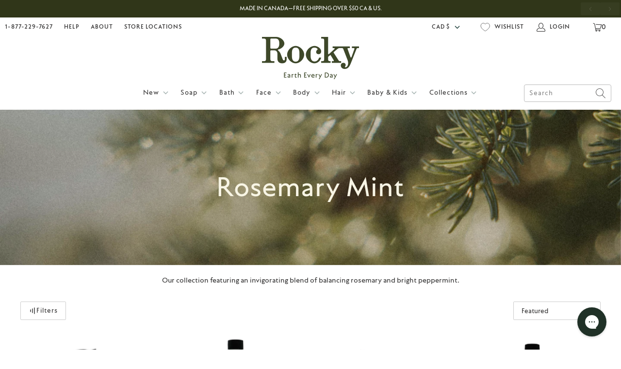

--- FILE ---
content_type: text/css
request_url: https://www.rockymountainsoap.com/cdn/shop/t/428/assets/collection-filters-ajax.css?v=20770295227119714951765928137
body_size: -267
content:
.product-list{transition:opacity .3s ease;position:relative}.sidebar{transition:opacity .2s ease}.collection-filtering--loading{position:relative}.collection-filter-loading{position:absolute;top:50%;left:50%;transform:translate(-50%,-50%);z-index:100;pointer-events:none}.collection-filter-loading .spinner{width:50px;height:50px;border:4px solid rgba(0,0,0,.1);border-top-color:#333;border-radius:50%;animation:spinner-rotate .8s linear infinite}@keyframes spinner-rotate{to{transform:rotate(360deg)}}.collection-filtering--fade-out{opacity:.5;pointer-events:none}.faceted-filter-form{position:relative}.collection-filtering--loading .product-wrap{pointer-events:none}.collection-filtering--loading,.collection-filtering--loading *{cursor:wait!important}.faceted-active-filters__remove-filter,.faceted-active-filters__clear{cursor:pointer;transition:opacity .2s ease}.faceted-active-filters__remove-filter:hover,.faceted-active-filters__clear:hover{opacity:.7}.faceted-filter-group-display__list-item-input{transition:all .2s ease}.sidebar.collection-filtering--loading{opacity:.6;pointer-events:none}.product-list.collection-filtering--loading{min-height:500px}.faceted-filter-group-display__list-item-input:focus{outline:2px solid #333;outline-offset:2px}.collection-filter-loading-overlay{position:fixed;top:0;left:0;right:0;bottom:0;background:#fffc;display:flex;align-items:center;justify-content:center;z-index:9999;opacity:0;pointer-events:none;transition:opacity .3s ease}.collection-filter-loading-overlay.active{opacity:1;pointer-events:auto}@media (max-width: 768px){.collection-filter-loading .spinner{width:40px;height:40px;border-width:3px}.product-list.collection-filtering--loading{min-height:300px}}#sort-by,#tag_filter{transition:border-color .2s ease}#sort-by:focus,#tag_filter:focus{outline:2px solid #333;outline-offset:2px}
/*# sourceMappingURL=/cdn/shop/t/428/assets/collection-filters-ajax.css.map?v=20770295227119714951765928137 */


--- FILE ---
content_type: image/svg+xml
request_url: https://www.rockymountainsoap.com/cdn/shop/t/428/assets/down-arrow.svg?v=105497803733969705121765928139
body_size: -689
content:
<svg width="11" height="7" viewBox="0 0 11 7" fill="none" xmlns="http://www.w3.org/2000/svg">
<path d="M1 0.75L5.5 5.25L10 0.75" stroke="#284844" stroke-width="1.5"/>
</svg>


--- FILE ---
content_type: application/javascript; charset=utf-8
request_url: https://searchanise-ef84.kxcdn.com/preload_data.1B1u3L1y4e.js
body_size: 10281
content:
window.Searchanise.preloadedSuggestions=['body butter','body wash','hand cream','bubble bath','bath bomb','hand sanitizer','everything wash','hand soap','vanilla coconut','body oil','bar soap','bath bombs','foot butter','lip balm','vanilla candy cane','essential oil','root beer','gift set','bath salts','face cream','lip butter','lemon grass','essential oils','scent free','tea tree','soap dish','rosemary mint','shave bar','shampoo bar','dry skin','hand lotion','hand butter','body lotion','eye cream','candy cane','shower gel','massage oil','breakout buster','foaming wash','hand wash','soap bar','belly butter','bath salt','sun screen','gift card','blood orange','face polish','lavender earl grey','oat lotion','body scrub','travel size','natural deodorant','everyday hero','sugar scrub','cedar solstice','black soap','lemongrass soap','gift sets','earl grey','cleansing oil','face wash','daily oat lotion','gua sha','baby bum balm','shea butter','day cream','conditioner bar','after sun','baby bum','lavender soap','gift box','shampoo and conditioner','body soap','pumpkin soap','face soap','face mask','face serum','nomad hand sanitizer','dish soap','london fog','vitamin c','foaming hand soap','lavender oil','wellness spray','just breathe','liquid soap','community bar','soap for dry skin','face oil','essential face cream','soap slab','face scrub','face sunscreen','bum balm','mens care','soap bag','vanilla mint','foaming soap','natura soy candles','vegan products','coconut vanilla','kitchen soap','sensitive skin','orange cardamom','pomegranate day cream','baby butter','hydrating toner','cream cleanser','dry shampoo','soap set','stain remover','vanilla candy','shave soap','dry skin butter','wild kindness','beard oil','bath oil','dry brush','rosemary mint shampoo','shaving cream','rocky reserve','gift cards','soap bars','baby bear','face cleanser','foot care','antibacterial kitchen hand wash','shaving soap','men\'s stuff','kitchen hand wash','baby soap','shower bomb','forever bottle','night cream','hair oil','body cream','wild kindness conditioner','palo santo','serious scrub','wild kindness shampoo','goat milk','dry skin soap','lemongrass hand sanitizer','transformative cleansing oil','shaving bar','skin care','mens products','soap sack','nail and cuticle butter','aloe there','kitchen hand soap','juicy orange','liquid hand soap','face cloth','coconut oil','sunscreen lotion','the daily oat lotion','hair brush','winter cheer','the better bubble bath','daily oat','fragrance free','vanilla candycane','avocado soap','eczema butter','massage butter','everything soap','lip chap','foam soap','cuticle butter','glass bottle','pumice stone','omega 3 hand cream','calming toner','soap slabs','olive oil','tea tree soap','vanilla coconut conditioner','baby balm','wellness bath salts','unscented body butter','perfect pair','goats milk','face moisturizer','lemongrass deodorant','face lotion','goats milk soap','baby wash','shampoo bars','soap refill','wellness balm','last chance','outdoor collection','laundry soap','castile soap','purifying toner','body brush','lavender essential oil','body bar','soy candles','kids shampoo','lemongrass lotion','breakout buster stick','patchouli soap','orange and jasmine','glycerin soap','bath bombs sets','leave in conditioner','charcoal soap','peppermint oil','cocoa butter','aloe vera','soap dishes','for men','soap for men','unscented soap','olive oil soap','forest fresh','outdoor butter','hand antibacterial','lavender earl','hand and body wash','eucalyptus mint','fine hair','epsom salt','natural for eczema','sun care','nail brush','lemongrass everything wash','free shipping','lactic acid','vitamin e','peppermint soap','bar soap for dry skin','restorative face serum','lemon spritz','cedarwood soap','lemon grass soap','acne soap','bath and body oil','for pregnancy','complete cream cleanser','scent free soap','oily skin','baby lotion','hero hands','body butters','hand sani','antibacterial soap','on the go','the perfect pair','unscented deodorant','lavender body oil','bar shampoo','mint soap','hand soap refill','travel products','wash cloth','foam wash','shea butter soap','spotless stain remover','kitchen wash','body oils','bar soaps','beard oil for men','shower bombs','beech tree eye cream','facial soap','geranium soap','hair care','pump bottle','oil cleanser','soap tray','slab soap','lotion bar','lip quench','just breath','make up','exfoliating bar soap','poppy barley','foaming hand wash','best sellers','breathe easy','chap stick','everyday hero shower','baby foaming wash','goat milk soap','root beer bubble bath','orange soap','after sun butter','roll on','facial cleanser','root beer bubble','jojoba oil','lemongrass body wash','hand scrub','gua sha tool','queen bee','salt scrub','face care','lemongrass hand cream','foot soak','lavender lotion','black soap paste','anti aging','fennel and charcoal','bar of soap','feature soap','mom to be','soap bottle','baby shampoo','dry hair','bath soap','unscented body lotion','all products','scent free shampoo','toxin free','dry skin body butter','break out buster','natural eczema','hand san','flower shop','soap antibacterial','hair conditioner','oatmeal soap','castor oil','vitamin c serum','laundry bar','vanilla soap','daily lotion','lip care','epsom salts','black spruce','minty tea tree','juniper mint','ultimate massage butter','better bubble bath','lavender body butter','rose oil','citrus mint','rosehip oil','cedarwood and lime','rosemary mint conditioner','peppermint shave','stain bar','foot balm','fir needle','raise the bar','rosemary oil','exfoliating soap','peppermint shave bar','mens soap','foot file','sea buckthorn','organic cotton','everyday hero natural shower gel','vanilla coconut hand cream','bug bite','bug spray','rosemary shampoo','aloe soap','laundry detergent','lemongrass foaming wash','face bar','bath set','essential eye cream','sea salt','gift wrap','vanilla coconut shampoo','leave in','moisturizing soap','orange jasmine','serenity bubble bath','shave cream','kids conditioner','e gift cards','lotion stick','bath balm','bamboo cloth','cream deo','baby bear soap','men soap','bamboo scrub','happy kids','night cream for face','natural bar soap','cinnamon berry','vanilla coconut body lotion','vegan soap','bum cream','gift pack','milk jar','stress away','pregnancy and essential oil','lavender hand cream','lavender basil','abyssinian oil','hand care','bug stick','spf face','bamboo brightening face polish','ylang ylang','honey oats & cocoa','pomegranate face cream','oat oil','orange and jasmine shampoo','vanilla peppermint','facial oil','green tea','cuticle oil','olive oil bar soap','soap box','art bottle','soap gift set','lemon soap','every day hero','men’s products','facial bar','everything wash refill','blood orange and grapefruit','body butter stick','vanilla chai','palm oil','vanilla coconut soap','almond oil','wood soap','nourish and protect','deep sleep','diaper cream','rosemary and mint','spearmint soap','mens body wash','face masks','natural hair care','tea tree oil','serenity massage oil','anti bacterial','bath bomb set','lemongrass hand soap','diffuser oil','lip scrub','mens stuff body wash','essential face','hair soap','soap pump','community soap','hair bar','gift bag','coconut soap','vanilla candy cane soap','summer time','golden cardamom','raspberry rooibos','stocking stuffers','witch hazel','exfoliate soap bag','bum spray','soap sets','antibacterial hand soap','stain soap','shower shelf','refill bottle','minty tea tree soap','kids soap','lemongrass everything','sunkissed citrus','lemongrass wash','body spray','rose water','humic acid','mini body butter','spf lip butter','soap sampler','avocado hand butter','sandalwood soap','rocky mountain soap','goat soap','combination skin','cool off','soap duo','vanilla shampoo','soap nut','body oul','natural hand cream','kids bubble bath','honey oat','wellness salts','hydrating serum','unscented shampoo','lemongrass refill','oil free','bath night','unscented lotion','vit c','orange cardamom soap','sport massage butter','shampoo refill','dry skin bar soap','foot scrub','sent free','fennel & charcoal soap','everything was','mens stuff','hand gloves','lemongrass foaming','products for men','raspberry rooibos soap','oat soap','body mist','bathing bliss','rose soap','foaming wash refill','cedar wood','vanilla coconut lotion','soap on a rope','mens wash','epic me time','vanilla lotion','nipple butter','blue spruce','lavender bath bomb','bath bubbles','bars of soap','oversized soap','best seller','lemon balm','everyday hero shower gel','honey oats','shower soap','orange & jasmine','lemongrass body butter','lemongrass oil','cedar soap','belly body butter','skin care to go','mint shampoo','purifying serum','jamaican ginger heat rub','natural soap','titanium dioxide','new mom','baby powder','lavender everything wash','root beer shampoo','soap charcoal','lip service','vanilla conditioner','restorative serum','calming face serum','lemon peel oil','vanilla sage','calm down','queen bee soap','bath bom','baby oil','nail file','hand sanitizer refill','body balm','london fog candles','scent free conditioner','rosemary soap','men’s soap','cinnamon soap','baby bum spray','cream deodorant','butter bar','shower oil','rocky mountain','free gift','vanilla coc','bum bum','mini soap','hydrating face serum','sugar body scrub','tea tree deodorant','aroma therapy','rosehip seed oil','hand sanitizer gel','bar soap dry skin','lemongrass body lotion','limited edition','build your own','travel shampoo','vanilla coconut body butter','calming serum','hair conditioner bar','cedarwood conditioner','bath mitt','vanilla and coconut','baby bum cream','vanilla mint soap','cleanse bar','balsam fir','juicy orange bar soap','body powder','pomegranate moisturizers','soothing face cream','oatmeal and honey','lemon grass lotion','root beer conditioner','travel soap','soap dry skin','soap base','outdoor body butter','ultimate massage oil','kaolin clay','no scent','just breathe bubble bath','free gift box','green wisdom all heal salve','spot remover','cedar sol','vanilla coco','hemp soap','bath b','gift certificate','body moisturizer','lavender body wash','sore muscles','wash everything','frankincense oil','sun cream','lavender deodorant','yea tree','soap for sensitive skin','deodorant natural unscent','lemongrass sanitizer','beard soap','red list','lemon foot butter','moisturizing gloves','baby products','foot stuff','mature skin','break out','soap tin','avocado butter','orange shampoo','neroli blossom','soap for oily skin','root beer soap','rose hip','shampoo soap','oat body lotion','bath soak','big bar','brightening face polish','foot butter fir needle','glass bottles','headache balm','baby care','serenity bath salts','foot spray','face soap bar','winter spruce','vanilla cane','foaming refill','pumpkin patch soap','slabs of soap','hand sa','cleanse soap','tote bag','lavender bubble bath','root bear','everyday wash','happy hour','dry skin relief','seaweed soap','refill bottles','unscented bar soap','tear free','lemongrass products','better bubble','patchouli mint','unscented body wash','oat cream','sweet dreams','nomad sanitizer','blood orange sugar scrub','soy candle','bottle recyclable','face toner','palo santo & cedar','ramie soap sack','rosemary hair','lip butters','rock soap dish','spf lip','transformative oil','lavender bar soap','coco glucoside','baby body butter','hand and body','carrot tissue oil','body was','rose geranium','bath & body oil','butter me up','serenity oil','seed diffuser','everyday hero black soap','skincare to go','lemongrass hand','holiday soap','calendula soap','sun kissed citrus','all day','cold sore','bath and body set','all heal','clary sage','sun butter','coconut lip balm','shower wash','coco betaine','shampoo for dry hair','hand balm','anti itch','lemon grass body wash','eucalyptus oil','all wash','face bar soap','juicy orange soap','rose quartz','cream deoderant','woodland lime','fine hair shampoo','shipping free','lemongrass and rosemary','muscle rub','vanilla candy cane lotion','bamboo face cloth','cedarwood and lime conditioner','la ender','shampoo bat','jasmine soap','mens face cream','coconut conditioner','juicy peach','thin hair','lemongrass foam','bar conditioner','scent free lotion','sodium cocoyl glutamate','vanilla candy cane body butter','bum butter','obsessed with','lavender wash','deep sleep wellness balm','under eye','lavender body','bug bites','omega hand cream','lavender scrub','scent free everything wash','bath bundle','to subscription','cement tray','unscented conditioner','dry hands','bees wax','hand soa','pump soap','shave bars','hand soap lemongrass','goat\'s milk','essential oul','all about','citric acid','vanilla coconut body oil','citron body wash','bath bo','rocky refills','earl grey lavender','refill soap','kitchen hand','baby gift set','lemongrass bar soap','the daily oat','avocado oil','hand crea','baby bar','after sun care','empty bottle','natural sun screen','community bars','after sun body butter','nomad hand sanitizer lemongrass','makeup removing','massage bar','breakout stick','lavendar soap','grapefruit oil','tea towel','amber glass','coconut olive','shea soap','fine hair conditioner','gus sha','toxin free days','foaming bottle','hand moisturizer','lavender hand','oil body','ginger soap','sun protection','cotton pouch','lavender spray','acne bar','baby cream','forest fresh soap','winter solstice','the little things','winter cheer hand sanitizer','vanilla coconut bath bomb','orange jasmine shampoo','bar soap set','beech tree bud eye cream','patchouli soap bars','nomad hand','baby foaming','baby set','bay rum','aloe there soap','vegan bar soap','volume shampoo','skin cream','scent free products','manage subscription','green all','gifts for men','foot soap','cleanse bath salts','geranium deodorant','soap of the month','lip chapstick','hand sanit','liquid crystal deodorant','facial cream','purifying face serum','hand soap refills','rosemary mint lotion','deodorant natural unscented','rose hip oil','grapefruit soap','mens care products','coconut lip butter','best bar soap','tinted lip balm','potassium cocoate','bergamot soap','vanilla coconut everything wash','hero shower gel','butter stick','cyber monday','love your feet','nail butter','omega rich body oil','face crea','lemongrass bath bomb','clay mask','hand sanitizers','itchy skin','scrub bar','gift boxes','shampoo pump','dry hair shampoo','face serums','foaming soap refill','soap for face','candy cane soap','slab of soap','root beet','sweet orange','sweet almond oil','blood orange lotion','lavender bath','bath sets','lip balms','scalp care','vanilla coconut oil','acne sensitive','bamboo body scrub','day cream pomegranate','tea tree oil soap','bath bomb trio','gift wrapping','natural shampoo','gift packs','vanilla hand cream','peppermint lip butter','beard wash','best for dry skin','mountain exhale','hand wash refill','lemongrass body oil','summer spray','peppermint vanilla','bath bubble','candy cane vanilla','travel set','coconut shampoo','lavender love','lavender body lotion','soap gift','iron oxide','peppermint shampoo','peppermint lip','fragrance free soap','lemongrass oat lotion','soap collection','men deodorant','serenity massage','spf lip balm','body care','palm oil free','chill vibes','oversized bar soap','bath products','everything wash lemongrass','foot cream','goats milk and lavender','normal skin','deodorant soap','wellness sprays','smoothing face polish','body exfoliant','holiday scents','sanitizer refill','eczema soap','scrub soap','hand soaps','ph of soap','outdoor spray','foam hand soap','lemongrass hand and body wash','beech tree','scent free body butter','skin blemishes','breath easy','complete cream','to er','rosemary mint soap','holiday gift set','lip spf','soap and lotion','coconut bar soap','jasmine hand sanitizer','glass soap','soap soap bar','anti bacterial soap','eucalyptus soap','men body wash','bath bomb gift set','dry hair conditioner','liquid deodorant','rosemary conditioner','mens bar soap','vanilla coconut sunscreen','cool feet spray','face cloths','eucalyptus mist','pumpkin slab','sun lotion','london fog candle','raspberry soap','coconut shell powder','non scented','raspberry licorice','travel pouch','foaming hand soap refill','pumpkin soap slab','lemongrass hand wash','citrus soap','clean soap','summertime everything was','vanilla oil','passion fruit','skin so soft','everything body wash','orange scrub','belly oil','diffuser blend','bath wash','vanilla aroma','hydrating soap','store pick up','shampoo conditioner','sport wellness','lavender gift set','sport butter','soap refills','stocking stuffer','vanilla coconut scrub','soap accessories','bathroom air fresh','dark spots','baby bum bum','massage oul','body pil','lemongrass bar','shampoo for fine hair','skin oil','dry skin butter unscented','soap sac','big beautiful','roll with it','repair and replenish','stain remover bar','amber glass bottle','eczema skin care','face wipes','bath puff','hydrating face mask','fragrance oil','vanilla co','sport massage','butt balm','kids body wash','foaming hand','pumpkin bar soap','gift for her','milk bath','retail store','hair towel','african black soap','blood orange grapefruit','lavender set','best soap for dry skin','sesame oil','flax seed','shower bo','vanilla body butter','black forest','blood orange & grapefruit','green wisdom','coconut lotion','soap pouch','refillable bottle','acne stick','refresh gift set','lip oil','seaweed and spearmint','soap mint','herb garden','sport epsom salts','red licorice','hero hands body butter','lavender bar','belly butter lavender','bath oils','rosemary shampoo bar','skin care routine','solid shampoo','hair shampoo','gift basket','men’s stuff','face mist','oatmeal honey bath bomb sets','soap lemongrass','butterfly weed','mosquito repellant','hair care bundle','body wash refill','shower stream','lavender basil soap','unscented butter','face set','face products','orange lotion','soap liquid','scent free bar soap','soap stone','bundle soap','big beautiful soap ba','peppermint lip balm','bliss oil','pomegranate cream','cedarwood lime','rose mary','pine soap','cedarwood & lime','all in one','rosemary mint everything wash','natural sunscreen','lemongrass essential oil','bath gel','black soap scrub','4 soap set','face spf','lavender hand soap','daily oat lotion and shea butter','summertime lotion','deodorant for men','adding to subscription','lavender bath bombs','essential oils and pregnancy','vanilla scrub','men’s body wash','sensitive skin soap','new products','forever tote','bamboo face polish','kid shampoo','behenamidopropyl dimethylamine','vanilla coconut lip butter','hydrate and smooth','orange oil','lemon grass hand cream','soap on a rose','all about lavender','exfoliating scrub','french lavender','sunflower oil','pumice scrub','pumpkin patch','vitamin a','lip butter trio','lip trio','wild forest','lemongrass cream','foam pump','earth power','sunscreen face','lavender cream','grove hand wash','olive soap','winter forest','gift certificates','winter bloom','find a store','vanilla body wash','liquid deo','lavender oat','roll with it deodorant','coconut lip','mountain foot soap','lavender natural','tee tree','tea tree toner','toxin free day','vanilla mint hand cream','honey oats and cocoa soap','scent free body wash','she’s butter','beeswax soap','cedar wood and lime','skin care set','vanilla candy cand','fair trade','wash cloths','lavender products','detangle fine hair','hair products','hemp oil','coconut free','volumize and clarify','root beer foaming wash','heat rub','hand sanatizer','cleaning products','all product','sun screen face','roll on deodorant','candy cand','hand s','lip stick','mini soap bars','rosemary mint foaming wash','hand bar','unscented products','vanilla candy cane gift set','sea salt scrub','hand soap liquid','rind hand wash','lip bal','e gift card','for mom','lemongrass daily oat lotion','aging skin','lip buster','face butter','hand butter avocado','lavender foaming wash','unscented hand soap','facial toner','gift car','hand and body soap','black spruce and vanilla','dry skin bar','aloe vera soap','cleanse bar soap','work with us','minty eucalyptus','vanilla candy cane candle','lavender love gift set','lavender sugar scrub','free soap duo','tear free shampoo','massage oils','bio plastic','cradle cap','and butter','rise and shine','minty tea','hand soap and lotion','hand refill','men products','honey soap','mint eucalyptus','lemongrass liquid soap','organic soap','lost in the woods','men shampoo','lemon grass hand sanitizer','alpine air','bubble bath kids','everything wash lavender','lavender bath salts','restorative natural face serum','bath bomb sets','kids wash','mint rosemary','four soap gift set','shower body wash','ultimate massage','fennel soap','lavender everything','soap rock','vanilla candy can','mothers day','baby foaming wash refill','bubble bat','find in store','antibacterial hand wash','men\'s soap','essential cream','rootbeer bubble bath','foot sock','rock soap','for dry skin','lemongrass body','wellness bath salt','grove soap','peppermint lotion','zinc oxide','cranberry almond','vanilla bath bomb','men stuff','baby love','lemongrass foaming soap','omega 3 hand','baby bum butter','lavender hand sanitizer','charcoal and fennel','foaming wash lemongrass','body bar soap','bath and shower','men care','rosemary maple','rosemary mint wild kindness','body bitter','moisturizing bar soap','makeup bag','soap nuts','tea tree mint','lemon lime','lemongrass slab','cleanse bath bomb','lavender oat lotion','flower soap','face body and hair bar','baby bath','mature skin care','rosemary mint oil','vanilla coconut bubble bath','facial bar soap','coco butter','bug repellant','organic lavender oil','coconut butter','colour treated hair','cooling spray','body scrubs','men\'s stuff gifts','cool feet','shaving soap bar','cedarwood and fir','hair bundle','cetearyl alcohol','aloe vera gel','cold and flu','rosemary mint wild kindness shampoo','cinnamon bar','oily hair','kitchen soap refill','mito energy','free soap','face oils','body oi','stress away essential','seaweed spearmint','acne buster','shampoo and conditioners','wellness salt','clay soap','salt soap','lavender shampoo','foaming pump','soap ends','happy kids shampoo','lemongrass rosemary','gift soap','body stick','little things','omega oil','hand sanitize','pumpkin bar','forest bathing','spot treatment','deodorant cream','serenity bath bomb','soap scrub','foam hand wash','chai latte','tea tree stick','travel kit','pomegranate soap','very dry skin','pump bottles','mother’s day','revitalizing face polish','lemongrass set','palo santo and cedar','lemongrass candle','organic socks','crystal deodorant','vanilla ginger','happy kids conditioners','vanilla coconut organic sugar scrub','grove oil','coconut body oil','refillable art glass bottle','fennel charcoal','bedtime booties','foam refill','rind soap','men face','minty eucalyptus bath bomb','hydrating natural face serum','mens foot butter','shampoo soap bar','sleep spray','lavender grey','vanilla coconut body wash','best day ever','lavender candle','orange grapefruit','skin polish','large soap','travel sizes','body butter travel','empty bottles','vanilla coconut wash','shampoo bar soap','box set','breakout butter','black pepper','peppermint essential oil','vanilla vail','vanilla coconut bar soap','bath mitt buddy','sign in','beech tree bud','eye care','lemon oil','hydrating outdoor butter','baby foam','antibacterial kitchen','lemon lotion','orange bath bomb','foaming lemongrass','body butt','kids lotion','body soap bar','refillable glass','body butter unscented','lavender butter','insect repellant','so that','vanilla oat','men’s shampoo','baby butt balm','foot bar','reusable bottle','lemongrass shampoo','soap for','lavender and earl grey','men\'s wash','scalp scrub','lavender foaming','bath scrub','shower g','coconut lime','summertime everything wash','yoga mat','baby gift','kid soap','sandalwood natural','spray bottle','sea salt soap','cotton face wipes','soap collections','hand lotion lemongrass','soap for acne','baby bubble bath','sea buckthorn oil','bamboo face','mango butter','spotless stain bar','mens deodorant','coconut body wash','mountain man','vanilla coconut hand and body wash','lemon hand soap','mini butter','every day hero shower gel','shower brush','microplane foot file','baby care gift set','soap pack','tea tre','pomegranate day','big bars','cleaning oil','foaming body wash','glyceryl caprylate','pregnancy safe','how to','castile liquid','bulk soap','lavender oil body','stain remover soap','baby body wash','dry oil','rind lotion','mens shampoo','shave soap bar','free shampoo','vanilla candy cane bath salts','cool off spray','emu oil','vanilla coconut wild kindness conditioner','1l pump','moisturizing shampoo','shampoo for','gua sha face-accessories','oil lavender','essential oil blend','sulfate soap','foot lotion','shave oil','vanilla candy cane hand cream','vanilla coconu','rosemary s','lemon wash','cedar blossom','bottle pump','bamboo polish','tar soap','oval tray','fennel and charcoal soap','bath and body','green sea clay','yoga mat spray','lemongrass soap refill','purifying natural face serum','nut free','soap saves','vanilla coconut foaming wash','wash mitt','lemon grass everything wash','earth day','lotion refill','face oul','lemon grass hand soap','unscented body','night serum','orange and jasmine conditioner','bath brush','body butter mini','chamomile soap','hydrate and smooth conditioner','four soap','cedar lotion','natural shampoo bar with rosemary','vanilla coconut wild kindness','pomegranate oil','body bars','summer lotion','all purpose','kindness shampoo','unscented wash','facial wash','mint tea tree','spirit north','exfoliating bar','sign up','face exfoliate','cedar solstice lotion','face and body sunscreen','180g soap','spruce palo','featured soap','gifts for','very dry skin soap','amber bottle','travel size hydrating toner','vanilla candy cane everything wash','ramie cloth','coconut candle','rind hand lotion','body soaps','vanilla coconut body','foam bottle','lemon gras','face bars','foam bath','vanilla body lotion','self care','bliss soap','oatmeal honey','conditioner for fine hair','anti fungal','nail care','raspberry grapefruit','vanilla oat lotion','mens face','lip kit','everyday hero black soap paste','antibacterial hand','kids bath','bar soap bag','moisturizer for face','condition bar','serenity wellness','lemongrass butter','french lavender sugar body scrub','bath bar','no scent soap','vanilla candy cane lip','shampoo rosemary','lavender toner','canadian balsam fir and cedarwood','lemongrass hand lotion','oatmeal bath bomb','men\'s deodorant','soap vanilla','candy can','vanilla candy cane wash','shampoo slab','sensitive soap','green clay','skin brush','rosemary mint hand cream','complete cleanser','body butter bar','men bar soap','moisture soap','pet care','shampoo for thin hair','fast and female','soap free','what is','men face cream','salt soak','canadian abyssinian','shampoo for colour treated hair','blood orange scrub','man soap','neroli oil','sorbitan olivate','everyday soap','vanilla candy cane bubble bath','lavender body soap','lavender hand lotion','scent free deodorant','dry brushing','combination skin soap','shampoo unscented','aloe vera smoothing face polish','day cream travel','sh butter soap','liquid soap antibacterial','bath gift','cinnamon and sweet orange','laundry soap bar','hand liquid soap','bath mit','cleansing cream','curls shampoo','travel size hand','men’s deodorant','sea salt bath','blood orange everything wash','lemongrass omega','for him','mini soaps','eye serum','liquid soap refill','hand oil','every day','fir needle scent','natura soy','lavender hand wash','heal salve','soap for eczema','hand and body butter','lotion soap','men\'s products','make up bag','the grove','sage soap','milk and honey','hand stuff','mint hand soap','oatmeal honey bath bomb','lemongrass omega 3 hand cream','bar soap for men','travel size products','anti age','licorice soap','soap travel','leave in conditioners','vanilla coconut wild kindness shampoo','raise the bar gift set','travel body butter','sunscreen for','bump butter','coconut products','vanilla bubble bath','shea butter fruit','gift wrapping experience','face care set','lavender sanitizer','oversize soap','hand & body wash','baby bum powder','calming spray','jasmine shampoo','body brushes','bubbles bath','lavender daily oat lotion','free shipping shipping','black oats','hand foaming soap','bath ombs','face clean','all about lemongrass','xylityl sesquicaprylate','nail and','bar soap sets','shower bar','vanilla coconut conditioners','orange bar soap','soap hand','back to school','soap face','hand lotion cream','rind refill','drop pop fizz','acne prone skin','body wash men','golden harvest','what are the ingredients','deep conditioner','citron deodorant','heel butter','hand and body wash lemongrass','omega hand','lavender mint','shampoo 1l','lavender body scrub','conditioner for dry hair','unscented soap bar','rocky mountain soap co','bath bombs oatmeal','vanilla coconut revitalizing face polish','coconut body butter','almond soap','vanilla coconut lip','night face cream','shampoo dry hair','oil essential','vanilla candy cane body wash','goat\'s milk soap','vitamin d','bath body oil','cedarwood and lime shampoo','arnica oil','lip set','soap last','facial serum','face routine','aloe polish','blood orange soap','scent free dry skin body butter','test iq','berry harvest','every thing wash','root beer lip balm','hero hand','vanilla coconut foaming','baby spray','normal skin soap','oil blend','goat’s milk','outdoor butter outdoor','bath bomb gift','product for men','scent free wash','greasy hair','the better bubble','lemongrass gift set','soap body','rosemary mint everything','oat wash','brightening polish','vanilla coconut gift set','non scent','lavender bomb','lavender gift','dry soap','foam soap refill','shaving oil','conditioner refill','lemon essential oil','bath foam','soaps for dry skin','break out buster for cold sores','everything wash 1l','e card','vanilla can','grove refill','men’s wash','soap oily skin','queen bee bar soap','bath and body oils','soap ab','lemon grass cream','vanilla coconut sugar scrub','e-gift card','goat milk and lavender','natural face serum','vanilla body oil','lavender earl grey soap','citrus lavender','body butter lavender','rocky tote','antibacterial kitchen soap','food butter','rootbeer soap','cleansing oul','flaxseed oil','sea buckthorn soap','dry foot care','facial bars','lip balm spf','blood orange oil','hand sanitizer lemongrass','contact us','bar soap slab','pick up','body wash bar','neroli blossom bar soap','repair and replenish shampoo','body shower','summertime soap','cinnamon orange','the daily lotion','bubble soap','vanilla bath','coconut scrub','kids root beer','under eye cream','is fruit','everything wash castile soap','body scrub bar','travel butter','vanilla candle','lavender soap bar','jamaican ginger','kids bubble','sulfate free','diaper rash','lavender and calendula bath bomb','rocky soap','lemongrass bubble bath','scent free body lotion','skincare duo','body oil lavender','body b','rosemary mint body wash','pomegranate serum','mens shave','linen spray','after sub','cedar wood lime','face balm','carrot oil','sport bath salt','home refresh','conditioning bar','candy cane lotion','body polish','charcoal bar','hair detangle','root beer lip','sun kissed','mint conditioner','shower scrub','orange card','pump for 1l','dark circles','scent free wild kindness shampoo','mens citron','serum for blemish','body butter 15g','hand soap pump','black hero','60 ml hand sanitizer','sport salt','forming wash','revitalizing skin polish','the daily oat lotion lemongrass','peppermint roll on','carthamus tinctorius oleosomes','men\'s face cream','patchouli oil','ramie sack','aloe there bar soap','vanilla candy cane bath bomb','ph balance','products for','neroli jasmine','hero gel','shave butter','hand wash and lotion','shampoo & conditioner','orange conditioner','avocado bar','soap p','essential eye','vanilla candy cane body','to go','everything wash vanilla coconut','headache care','stone soap dish','vanilla coconut face polish','shampoo kids','vanilla fig','lucky hemp','bath body','out of stock','obsessed with lavender','cedar wood soap','deodorant natural','eye mask','most popular','lip tint','solid conditioner','vanilla ca','lavender salt','reusable cotton rounds','honey oats and cocoa','lavender massage oil','gua tool','men’s face cream','black licorice','citrus body moisturizer','and soap','bubble bar','cedar wood and lime conditioner','hand and body lotion','lemon grass body lotion','shae butter','i scented soap','candy cane bubble bath','all hair','travel serum','skin butter','scent free collection','pumpkin body butter','dry hand','moisturizer stick','lemongrass natural','cinnamon berry soap','wild shampoo','shampoo and conditioner bars','foot utter','potassium alum','lavender collection','cedar sols','dry skin soap bars','four soap set','repair and replenish conditioners','mens care products mens','soap bar set','oat bar','mint body wash','lavender natural hand cream','coconut vanilla conditioner','vanilla coconut oat lotion','rocky mountain soap company','conditioner fine hair','scent free hand soap','bio oil','face was','wellness bath','bath milk','soap making','unscented everything wash','hands butter','lavender foaming soap','soap shampoo','headache oils','sunflower seed oil','baking soda','men’s shaving cream','rosemary mint hair care bundle','hand gel','cedar solstice body oil','body sugar','the rind','wellness balms','root beer lip butter','bar soap for face','liquid crystal','pumice soap','breathe bubble bath','tea tree soap bar','soap kit','coconut bath','dish soap bar','log in','forest mint','oversized bar','activated charcoal','travel size shampoo','soap for itchy skin','organic shampoo','arnica massage butter','wash refill','winter soap','rocky bag','a little lather','zero waste','hand body wash','black paste','body set','cedar solstice soap','shower ge','palo santo cedar','vanilla candy cane bath salt','tension spray','foaming bath','refillable glass pump bottle','bath fizz','tea tree bar soap','everything wash scent free','acne wash','avocado facial bar','orange & jasmine wild kindness','kitchen refill','unscented hand','omega 3 handcream','big bar soap','bars soap','freedom candle','gift set unwind','glass art bottle','unscented soap slab','hand soap foaming','foaming baby','oil face','orange car','baby wash refill','lemongrass foam soap','for dark spot','mint and rosemary','face moisturizers','lemongrass bath','lemon grass products','skincare sets','body lotions','green windows','tea tree natural deodorant gift set','lavender bath salt','citrus deodorant','vanilla coconut bath','rootbeer shampoo','milk jar candle','stress balm','nail and cuticle','body ash','hair treatment','lavender bubble','mint oil','lemongrass foaming wash refill','conditioner bark','holiday soap box','black spruce vanilla','patchouli and mint','shave cream men','oat daily','vitamin e oil','scalp oil','travel bag','orange & jasmine shampoo','expiry date','rocky mountain soap co wild kindness shampoo','jute body brush','lavendar natural','loved everything wash','bath gift set','rosemary & mint','lemon grass sanitizer','shampoo fine hair','gift ser','baby bear slab','sesame seed oil','men wash','vanilla everything wash','fir needle foot butter','candy cane candle','conditioner bars','unscented bar','vanilla candy cane body lotion','body gel','coconut bar','hair therapy','body butter trio','white tea','limited edition bar soap','soap rack','volume conditioner','unscented hand and body wash','oil for hair','ginger rub','foot products','pink clay','travel pack','bath night serenity','the better','honey oat soap','bars for dry skin','foot care products','lactic acid soap','scent fre','lemon grass foaming wash','honey milk and oatmeal','sugar scrubs','email address','shea butter stick','lemongrass natural hand cream','refillable glass bottle','li balm','company products','liquid body wash','oatmeal and honey bath bomb','small gifts','stimulating shampoo rosemary mint','baby wipes','bar soap oily skin','humic acid soap','face collection','jojoba soap','oat honey','face oil frankincense','vanilla candy cane lip butter','gift card balance','mint rose','lemongrass & rosemary','feet butter','cinnamon and sweet','baby gifts','body wash for men','bath salt trio','vanilla candy cane lip balm','flora soap','rosemary mint wild kindness conditioner','hair brushes','lavender slab','glass pump','cedarwood lime conditioner','exfoliate face','travel essentials','cream face','scrub brush','aroma oil'];

--- FILE ---
content_type: text/javascript
request_url: https://www.rockymountainsoap.com/cdn/shop/t/428/assets/collection-filters-ajax.js?v=159604115753707099071765928138
body_size: 2627
content:
(function(){"use strict";const CollectionFilters={selectors:{filterForm:"[data-faceted-filter-form]",productGrid:".product-list",contentWrapper:".has-sidebar-option",filterInputs:'input[type="checkbox"], input[type="number"]',submitButtons:'input[type="submit"]',activeFilters:".faceted-active-filters",sidebarBlock:".sidebar-block",sortSelect:"#sort-by",tagSelect:"#tag_filter",loadMoreButton:".js-load-more a[data-load-more]",paginationLinks:".pagination a",tagFilterInput:"[data-tag-filter-input]",tagFilterApply:"[data-tag-filter-apply]",tagFilterLabel:"[data-tag-filter-label]"},classes:{loading:"collection-filtering--loading",fadeOut:"collection-filtering--fade-out"},debug:!1,log:function(message,data){this.debug&&console.log("[CollectionFilters]",message,data||"")},initialized:!1,init:function(){if(this.initialized&&this.filterForm&&this.productGrid){this.log("Already initialized, skipping");return}if(this.log("Initializing AJAX Collection Filters"),this.filterForm=document.querySelector(this.selectors.filterForm),this.productGrid=document.querySelector(this.selectors.productGrid),this.contentWrapper=document.querySelector(this.selectors.contentWrapper),this.sortSelect=document.querySelector(this.selectors.sortSelect),this.tagSelect=document.querySelector(this.selectors.tagSelect),this.log("Filter form found:",!!this.filterForm),this.log("Product grid found:",!!this.productGrid),!this.productGrid){this.log("No product grid found, AJAX filtering disabled");return}this.bindEvents(),this.bindTagFilterEvents(),this.historySetup||(this.setupHistoryState(),this.historySetup=!0),this.initialized=!0,this.log("AJAX Collection Filters initialized successfully")},bindEvents:function(){if(this.log("Binding events to filters"),this.filterForm){this.log("Attaching events to filter form"),this.filterForm.dataset.ajaxBound="true",this.filterForm.setAttribute("onsubmit","return false;"),this.filterForm.addEventListener("submit",this.handleFilterSubmit.bind(this),!0);const checkboxes=this.filterForm.querySelectorAll('input[type="checkbox"]');this.log("Found checkboxes:",checkboxes.length),checkboxes.forEach(checkbox=>{checkbox.addEventListener("change",this.handleCheckboxChange.bind(this),!1)});const numberInputs=this.filterForm.querySelectorAll('input[type="number"]');this.log("Found number inputs:",numberInputs.length),numberInputs.forEach(input=>{input.addEventListener("blur",this.handleNumberInputChange.bind(this)),input.addEventListener("input",e=>{e.key==="Enter"&&e.preventDefault()})});const submitButtons=this.filterForm.querySelectorAll('input[type="submit"], button[type="submit"]');this.log("Found submit buttons:",submitButtons.length),submitButtons.forEach(button=>{button.setAttribute("type","button"),button.dataset.wasSubmit="true",button.addEventListener("click",e=>(this.log("Submit button clicked"),e.preventDefault(),e.stopPropagation(),e.stopImmediatePropagation(),this.submitFilterForm(this.filterForm),!1),!0)});const clearLinks=this.filterForm.querySelectorAll('a[href*="filter"], a.faceted-filter-group-display__header-clear');this.log("Found clear links:",clearLinks.length),clearLinks.forEach(link=>{link.addEventListener("click",this.handleFilterLinkClick.bind(this),!0)})}const activeFilterLinks=document.querySelectorAll(".faceted-active-filters__remove-filter, .faceted-active-filters__clear");this.log("Found active filter links:",activeFilterLinks.length),activeFilterLinks.forEach(link=>{link.addEventListener("click",this.handleFilterLinkClick.bind(this),!0)}),this.sortSelect&&(this.log("Attaching sort dropdown handler"),this.sortSelect.removeEventListener("change",this.handleSortChange),this.sortSelect.addEventListener("change",this.handleSortChange.bind(this),!1)),this.tagSelect&&(this.log("Attaching tag dropdown handler"),this.tagSelect.removeEventListener("change",this.handleTagChange),this.tagSelect.addEventListener("change",this.handleTagChange.bind(this),!1)),this.bindPaginationLinks(),document.addEventListener("click",e=>{const link=e.target.closest("a");if(link&&link.href&&(link.href.includes("filter.v.")||link.classList.contains("faceted-active-filters__remove-filter")||link.classList.contains("faceted-active-filters__clear")||link.classList.contains("faceted-filter-group-display__header-clear")))return this.log("Filter link intercepted:",link.href),e.preventDefault(),e.stopPropagation(),e.stopImmediatePropagation(),this.fetchFilteredResults(link.href),!1},!0)},handleNumberInputChange:function(event){clearTimeout(this.numberInputTimeout),this.numberInputTimeout=setTimeout(()=>{this.filterForm&&this.submitFilterForm(this.filterForm)},500)},bindPaginationLinks:function(){document.querySelectorAll(this.selectors.paginationLinks).forEach(link=>{link.addEventListener("click",this.handlePaginationClick.bind(this),!0)})},handlePaginationClick:function(event){event.preventDefault(),event.stopPropagation(),event.stopImmediatePropagation();const url=event.currentTarget.getAttribute("href");return url&&this.fetchFilteredResults(url),!1},handleCheckboxChange:function(event){const checkbox=event.target;this.log("Checkbox changed:",checkbox.name),this.filterForm&&checkbox.type==="checkbox"&&checkbox.name==="filter.v.product_type"&&checkbox.checked&&this.filterForm.querySelectorAll('input[type="checkbox"][name="'+checkbox.name+'"]').forEach(cb=>{cb!==checkbox&&(cb.checked=!1)}),clearTimeout(this.checkboxTimeout),this.checkboxTimeout=setTimeout(()=>{this.filterForm&&(this.log("Submitting filter form after checkbox change"),this.submitFilterForm(this.filterForm))},300)},handleFilterSubmit:function(event){return this.log("Filter form submit intercepted"),event.preventDefault(),event.stopPropagation(),event.stopImmediatePropagation(),this.submitFilterForm(event.target),!1},handleFilterLinkClick:function(event){this.log("Filter link clicked:",event.currentTarget.href),event.preventDefault(),event.stopPropagation(),event.stopImmediatePropagation();const url=event.currentTarget.getAttribute("href");return url&&this.fetchFilteredResults(url),!1},handleSortChange:function(event){this.log("Sort changed:",event.target.value);const sortValue=event.target.value,url=new URL(window.location.href);sortValue&&sortValue!=="manual"?url.searchParams.set("sort_by",sortValue):url.searchParams.delete("sort_by"),this.fetchFilteredResults(url.toString())},handleTagChange:function(event){this.log("Tag changed:",event.target.value);const url=event.target.value;url&&this.fetchFilteredResults(url)},submitFilterForm:function(form){this.log("submitFilterForm called");const formData=new FormData(form),url=new URL(window.location.href),currentSortBy=url.searchParams.get("sort_by"),keysToDelete=[];for(const key of url.searchParams.keys())key.startsWith("filter.")&&keysToDelete.push(key);keysToDelete.forEach(key=>url.searchParams.delete(key));for(const[key,value]of formData.entries())value&&(key.startsWith("filter.")?url.searchParams.append(key,value):url.searchParams.set(key,value));currentSortBy&&!formData.has("sort_by")&&url.searchParams.set("sort_by",currentSortBy),this.log("Fetching filtered results:",url.toString()),this.fetchFilteredResults(url.toString())},fetchFilteredResults:function(url){if(this.log("fetchFilteredResults called:",url),this.isLoading){this.log("Already loading, ignoring request");return}this.isLoading=!0,this.showLoadingState(),fetch(url,{headers:{"X-Requested-With":"XMLHttpRequest"}}).then(response=>response.text()).then(html=>{this.updatePageContent(html,url),this.hideLoadingState(),this.isLoading=!1}).catch(error=>{console.error("Error fetching filtered results:",error),this.hideLoadingState(),this.isLoading=!1,this.retrying?(console.log("AJAX filtering failed, falling back to page reload"),window.location.href=url):(this.retrying=!0,setTimeout(()=>{this.log("Retrying fetch after error"),this.fetchFilteredResults(url),this.retrying=!1},1e3))})},updatePageContent:function(html,url){const doc=new DOMParser().parseFromString(html,"text/html"),newProductGrid=doc.querySelector(this.selectors.productGrid);newProductGrid&&this.productGrid&&(this.productGrid.innerHTML=newProductGrid.innerHTML,window.lazySizes&&window.lazySizes.init());const newSidebar=doc.querySelector(".sidebar"),currentSidebar=document.querySelector(".sidebar");newSidebar&&currentSidebar&&(currentSidebar.innerHTML=newSidebar.innerHTML);const newActiveFilters=doc.querySelector(this.selectors.activeFilters),currentActiveFilters=document.querySelector(this.selectors.activeFilters);newActiveFilters&&currentActiveFilters&&(currentActiveFilters.innerHTML=newActiveFilters.innerHTML);const newPagination=doc.querySelector(".pagination"),currentPagination=document.querySelector(".pagination");newPagination&&currentPagination?currentPagination.innerHTML=newPagination.innerHTML:!newPagination&&currentPagination&&currentPagination.remove();const newLoadMore=doc.querySelector(".js-load-more"),currentLoadMore=document.querySelector(".js-load-more");newLoadMore&&currentLoadMore?currentLoadMore.outerHTML=newLoadMore.outerHTML:!newLoadMore&&currentLoadMore&&currentLoadMore.remove();const newProductCount=doc.querySelector(".collection-product-count"),currentProductCount=document.querySelector(".collection-product-count");newProductCount&&currentProductCount&&(currentProductCount.innerHTML=newProductCount.innerHTML);const newSortSelect=doc.querySelector(this.selectors.sortSelect),newTagSelect=doc.querySelector(this.selectors.tagSelect);newSortSelect&&this.sortSelect&&(this.sortSelect.value=newSortSelect.value),newTagSelect&&this.tagSelect&&(this.tagSelect.value=newTagSelect.value),url!==window.location.href&&window.history.pushState({url},"",url),this.initialized=!1,setTimeout(()=>{this.init(),window.interceptFilterForms&&window.interceptFilterForms()},100)},showLoadingState:function(){this.productGrid&&(this.productGrid.classList.add(this.classes.loading),this.productGrid.style.opacity="0.5",this.productGrid.style.pointerEvents="none");const sidebar=document.querySelector(".sidebar");sidebar&&(sidebar.style.opacity="0.7",sidebar.style.pointerEvents="none");const loadMoreIcon=document.querySelector(".load-more__icon");loadMoreIcon&&(loadMoreIcon.classList.add("loading-in-progress"),loadMoreIcon.style.cssText="height: 40px; width: 40px; opacity: 1;")},hideLoadingState:function(){this.productGrid&&(this.productGrid.classList.remove(this.classes.loading),this.productGrid.style.opacity="1",this.productGrid.style.pointerEvents="auto");const sidebar=document.querySelector(".sidebar");sidebar&&(sidebar.style.opacity="1",sidebar.style.pointerEvents="auto");const loadMoreIcon=document.querySelector(".load-more__icon");loadMoreIcon&&(loadMoreIcon.classList.remove("loading-in-progress"),loadMoreIcon.style.cssText="height: 0; width: 0; opacity: 0;")},setupHistoryState:function(){window.addEventListener("popstate",event=>{event.state&&event.state.url?this.fetchFilteredResults(event.state.url):this.fetchFilteredResults(window.location.href)}),window.history.state||window.history.replaceState({url:window.location.href},"")},bindTagFilterEvents:function(){this.log("Binding tag filter events"),this.tagFilterHandlerBound||(this.log("Setting up tag filter event delegation"),document.addEventListener("click",event=>{const tagCheckbox=event.target.closest("[data-tag-filter-input]");tagCheckbox&&tagCheckbox.type==="checkbox"&&(this.log("Tag checkbox clicked, auto-applying filter"),setTimeout(()=>{this.handleTagFilterApply(event)},100))},!0),this.tagFilterHandlerBound=!0,this.log("Tag filter event delegation set up"));const tagInputs=document.querySelectorAll("[data-tag-filter-input]");this.log("Found tag filter inputs:",tagInputs.length)},handleTagFilterApply:function(event){this.log("Applying tag filters");try{event&&(event.preventDefault(),event.stopPropagation());const checkedInputs=document.querySelectorAll("[data-tag-filter-input]:checked"),selectedTags=Array.from(checkedInputs).map(input=>input.value);this.log("Selected tags:",selectedTags);const url=new URL(window.location.href),pathParts=url.pathname.split("/").filter(part=>part);let baseUrl=url.origin;pathParts.length>=2&&pathParts[0]==="collections"?baseUrl+="/collections/"+pathParts[1]:baseUrl+=url.pathname.split("?")[0].replace(/\/[^\/]*$/,"");let newUrl=baseUrl;selectedTags.length>0&&(newUrl+="/"+selectedTags.join("+"));const queryParams=new URLSearchParams;for(const[key,value]of url.searchParams)queryParams.set(key,value);const queryString=queryParams.toString();queryString&&(newUrl+="?"+queryString),this.log("Navigating to:",newUrl),this.fetchFilteredResults(newUrl)}catch(error){console.error("Error applying tag filters:",error)}}};document.addEventListener("submit",function(e){if(e.target&&e.target.matches&&e.target.matches("[data-faceted-filter-form]"))return e.preventDefault(),e.stopPropagation(),e.stopImmediatePropagation(),CollectionFilters.filterForm&&CollectionFilters.submitFilterForm(e.target),!1},!0),document.addEventListener("submit",function(e){if(e.target&&e.target.matches&&e.target.matches("[data-faceted-filter-form]"))return e.preventDefault(),e.stopPropagation(),e.stopImmediatePropagation(),!1},!1);function interceptFilterForms(){document.querySelectorAll("[data-faceted-filter-form]").forEach(function(form){if(!form.dataset.ajaxIntercepted){form.dataset.ajaxIntercepted="true";const originalSubmit=form.submit;form.submit=function(){return CollectionFilters.filterForm&&CollectionFilters.submitFilterForm(form),!1},form.addEventListener("submit",function(e){return e.preventDefault(),e.stopPropagation(),e.stopImmediatePropagation(),CollectionFilters.filterForm&&CollectionFilters.submitFilterForm(form),!1},!0)}})}window.interceptFilterForms=interceptFilterForms,interceptFilterForms(),window.MutationObserver&&new MutationObserver(function(){interceptFilterForms()}).observe(document.documentElement,{childList:!0,subtree:!0});function safeInit(){try{CollectionFilters.init(),interceptFilterForms()}catch(e){console.error("CollectionFilters initialization error:",e)}}document.readyState==="loading"?document.addEventListener("DOMContentLoaded",safeInit):safeInit(),setTimeout(function(){safeInit(),interceptFilterForms()},500),window.addEventListener("load",function(){safeInit(),interceptFilterForms()}),window.CollectionFilters=CollectionFilters,window.reinitCollectionFilters=function(){safeInit(),interceptFilterForms()}})();
//# sourceMappingURL=/cdn/shop/t/428/assets/collection-filters-ajax.js.map?v=159604115753707099071765928138


--- FILE ---
content_type: application/javascript
request_url: https://www.zeropartyforms.com/w37htfhcq2/vendor/70d26625-f30d-4ed7-b0ef-b784f8ce1397/user.js?cb=639002095022526533
body_size: 5270
content:
!async function(){window.DIGIOH_LOADER=window.DIGIOH_LOADER||{},window.DIGIOH_LOADER.loads=window.DIGIOH_LOADER.loads||{},window.DIGIOH_PREVIEW_GLOBALS={DIGIOH_IS_PREVIEW:"boolean"==typeof DIGIOH_IS_PREVIEW&&DIGIOH_IS_PREVIEW||/true/.test("//false"),DIGIOH_SUBMISSION_OVERRIDE:"undefined"!=typeof DIGIOH_SUBMISSION_OVERRIDE&&DIGIOH_SUBMISSION_OVERRIDE.length>7?DIGIOH_SUBMISSION_OVERRIDE:"",DIGIOH_OVERRIDE_CACHE_VALUES:"undefined"!=typeof DIGIOH_OVERRIDE_CACHE_VALUES?DIGIOH_OVERRIDE_CACHE_VALUES:{},LIGHTBOX_GUID_PREVIEW:"undefined"!=typeof LIGHTBOX_GUID_PREVIEW?LIGHTBOX_GUID_PREVIEW:"",IS_PREVIEW_CLICK:"undefined"!=typeof PREVIEW_TYPE&&"click"==PREVIEW_TYPE,IS_PREVIEW_HOVER:"undefined"!=typeof PREVIEW_TYPE&&"hover"==PREVIEW_TYPE,IS_PREVIEW_SCROLL:"undefined"!=typeof PREVIEW_TYPE&&"scroll"==PREVIEW_TYPE,IS_PREVIEW_EXIT:"undefined"!=typeof PREVIEW_TYPE&&"exit"==PREVIEW_TYPE,DigiohPreviewOnScriptLoaded:"function"==typeof DigiohPreviewOnScriptLoaded?DigiohPreviewOnScriptLoaded:function(){},wasScriptOnLoadedCalled:"boolean"==typeof wasScriptOnLoadedCalled&&wasScriptOnLoadedCalled},window.DIGIOH_API={},window.DIGIOH_CUSTOM_JS_GLOBAL={},window.DIGIOH_CUSTOM_JS_SUPER={},window.DIGIOH_CUSTOM_JS={},window.DIGIOH_VENDOR_GUID="70d26625-f30d-4ed7-b0ef-b784f8ce1397",window.DIGIOH_VENDOR_SHORT_ID="45576",window.DIGIOH_PARTNER_NAME="",window.DIGIOH_KEEN_WRITE_KEY="[base64]",window.DIGIOH_CACHE_VERSION="639002094984556566",window.DIGIOH_STORAGE_TYPE="local_storage",window.DIGIOH_EMBED_TYPE="lightning",window.DIGIOH_USE_HTTPS_ONLY=/true/.test("false"),window.DIGIOH_USE_FRAME_COMPATIBILITY=/true/.test("false"),window.DIGIOH_LIGHTBOX_CONDITIONS=[],DIGIOH_LIGHTBOX_CONDITIONS[0]={},DIGIOH_LIGHTBOX_CONDITIONS[0].lightbox_guid="7935bf4f-9eb3-4a92-beb2-ab1d92324281",DIGIOH_LIGHTBOX_CONDITIONS[0].conditions=[[{p:"S_current_page_url",o:"contains",v:"www.rockymountainsoap.com/pages/gift-finder-quiz",s:[],sd:"",ed:""}]],DIGIOH_LIGHTBOX_CONDITIONS[1]={},DIGIOH_LIGHTBOX_CONDITIONS[1].lightbox_guid="8468b7be-d77c-4611-a16b-aa8a36f2a35b",DIGIOH_LIGHTBOX_CONDITIONS[1].conditions=[[{p:"R_ruleset",o:"equals",v:"4570",s:[],sd:"",ed:""},{p:"P_known_visitor",o:"equals",v:"true",s:[],sd:"",ed:"",k:"tpau.known"},{p:"P_in_list",o:"equals",v:"",s:[],sd:"",ed:"",k:"tpau.lists.zATVNW"},{p:"P_in_segment",o:"equals",v:"",s:[],sd:"",ed:"",k:"tpau.segments.VmrzBW"}],[{p:"R_ruleset",o:"equals",v:"4570",s:[],sd:"",ed:""},{p:"P_known_visitor",o:"equals",v:"false",s:[],sd:"",ed:"",k:"tpau.known"}]],DIGIOH_LIGHTBOX_CONDITIONS[2]={},DIGIOH_LIGHTBOX_CONDITIONS[2].lightbox_guid="82a3380a-9966-4111-a595-f62f2e53e528",DIGIOH_LIGHTBOX_CONDITIONS[2].conditions=[[{p:"S_current_page_url",o:"contains",v:"www.rockymountainsoap.com/pages/skincare-quiz",s:[],sd:"",ed:""}]],window.DIGIOH_LIGHTBOX_RULESETS={},DIGIOH_LIGHTBOX_RULESETS[4570]=[[{p:"E_device",o:"equals",v:"Desktop",s:[],sd:"",ed:""},{p:"E_exit_intent",o:"in_set",s:["Mouse exits window top","Mouse exits window bottom","Mouse exits window left","Mouse exits window right"],v:"",sd:"",ed:""},{p:"E_visitor_activity_session",o:"equals",v:"1",s:[],sd:"",ed:""},{p:"E_lightbox_activity",o:"equals",v:"submit",s:[],sd:"",ed:""},{p:"I_page_visits_session",o:"greater_than",v:"2",s:[],sd:"",ed:""},{p:"S_current_page_url",o:"does_not_contain",v:"/thank-you",s:[],sd:"",ed:""}],[{p:"E_device",o:"in_set",s:["Phone","Tablet"],v:"",sd:"",ed:""},{p:"I_idle_time_seconds",o:"greater_than",v:"7",s:[],sd:"",ed:""},{p:"E_visitor_activity_session",o:"equals",v:"1",s:[],sd:"",ed:""},{p:"E_lightbox_activity",o:"equals",v:"submit",s:[],sd:"",ed:""},{p:"I_page_visits_session",o:"greater_than",v:"2",s:[],sd:"",ed:""},{p:"S_current_page_url",o:"does_not_contain",v:"/thank-you",s:[],sd:"",ed:""}]],window.DIGIOH_LIGHTBOX_IDS={},DIGIOH_LIGHTBOX_IDS["7935bf4f-9eb3-4a92-beb2-ab1d92324281"]="283132",DIGIOH_LIGHTBOX_IDS["8468b7be-d77c-4611-a16b-aa8a36f2a35b"]="283318",DIGIOH_LIGHTBOX_IDS["82a3380a-9966-4111-a595-f62f2e53e528"]="287483",window.DIGIOH_LIGHTBOX_NAMES={},DIGIOH_LIGHTBOX_NAMES["7935bf4f-9eb3-4a92-beb2-ab1d92324281"]="Holiday Gift Quiz",DIGIOH_LIGHTBOX_NAMES["8468b7be-d77c-4611-a16b-aa8a36f2a35b"]="Exit Intent - Email Capture",DIGIOH_LIGHTBOX_NAMES["82a3380a-9966-4111-a595-f62f2e53e528"]="Skincare Quiz",window.DIGIOH_VARIATION_TO_BOX_MAP={},DIGIOH_API.DIGIOH_LIGHTBOX_SETTINGS={},DIGIOH_API.DIGIOH_LIGHTBOX_EFFECTS={},window.DIGIOH_LIGHTBOX_EFFECTS=DIGIOH_API.DIGIOH_LIGHTBOX_EFFECTS,DIGIOH_API.BREAKPOINT_POINTER={},DIGIOH_API.BREAKPOINT_POINTER["7935bf4f-9eb3-4a92-beb2-ab1d92324281"]={},DIGIOH_API.BREAKPOINT_POINTER["7935bf4f-9eb3-4a92-beb2-ab1d92324281"].mobile_900=!0,DIGIOH_API.BREAKPOINT_POINTER["8468b7be-d77c-4611-a16b-aa8a36f2a35b"]={},DIGIOH_API.BREAKPOINT_POINTER["8468b7be-d77c-4611-a16b-aa8a36f2a35b"].mobile_515=!0,DIGIOH_API.BREAKPOINT_POINTER["82a3380a-9966-4111-a595-f62f2e53e528"]={},DIGIOH_API.BREAKPOINT_POINTER["82a3380a-9966-4111-a595-f62f2e53e528"].mobile_900=!0,DIGIOH_API.DIGIOH_PIXEL_THRESHOLDS={},window.DIGIOH_DATA_STORAGE_TYPE_BY_BOX_OBJ={},DIGIOH_DATA_STORAGE_TYPE_BY_BOX_OBJ={},window.DIGIOH_LIGHTBOX_MASTER_RULES={},DIGIOH_LIGHTBOX_MASTER_RULES={OneBoxPerPageview:!1,OneBoxPerSession:!1,OneBoxPerVisitor:!1,StopAfterFormSubmitted:!1,DisableIfCookiesDisabled:!0,IgnoreForInlineBoxes:!0,AllowMultipleBoxes:!1},window.DIGIOH_LIGHTBOX_INLINES=[],DIGIOH_LIGHTBOX_INLINES=[{GUID:"7935bf4f-9eb3-4a92-beb2-ab1d92324281",display_rules:"conditions",custom_js_rules:"all",position_using:"universal_smart_tag",jquery_selector:"body"},{GUID:"82a3380a-9966-4111-a595-f62f2e53e528",display_rules:"conditions",custom_js_rules:"all",position_using:"universal_smart_tag",jquery_selector:"body"}],window.DIGIOH_LIGHTBOX_PRELOAD_ARR=[],DIGIOH_LIGHTBOX_PRELOAD_ARR=[],window.DIGIOH_DYNAMIC_BOXES=[],DIGIOH_DYNAMIC_BOXES=[],window.DIGIOH_SPLIT_TESTS_ARR=[],DIGIOH_SPLIT_TESTS_ARR=[],window.DIGIOH_USE_CONSOLE=/true/.test("false"),window.DIGIOH_USE_RESPONSIVE=!1,window.DIGIOH_USE_PRQ=/true/.test("true"),window.DIGIOH_IS_QA=/true/.test("false"),window.DIGIOH_BLIP_LZ="NoIg7GB0Bs2QnABkgJgIxpAGgAQgCxxrQCsqJakGJ2e0KqayaAHCzCrSPY8xaui4pE8KkgRwkQxHBRzIUNAGZE02fMUzpotOJL4q-7WOT6ELY7uRKlqY.12il-NQIZlhnXCDRhb-MiZKVks9AylvYVEHeCh8LzxhdQYoT1DTA2VVSJk3GFRnVzl3VHj0.N0XHJ0wqjBsxNzihTEqxuSW9AtqyBioCMaajKolbsHe4NiCtpAkvLgSMdmm-Vkynr7GJaiJsVT18atezPoi-UDCLl9.[base64].B2cjRMJ2Am8IQbR5hKTMBtKMJRUseOhmPgqWy3unGAx0Dzr3Qv0x5yIYR7EmRQyQFf9nypE8aTxZNegeR8AJYWwUIg3gRkPK1DnEJRJhmJDnzgfA93FSD8QUUi.[base64].dB.x5GCEXi4J-Uy9FapgfUauShCkvS7CeJo.g2BUgDWIKCzVIKl5CpEEwEECGyHK7TTupGoSwFBBjBqVezVK1Px-uYJQsP0jiRr2j4dqoITi241bzq6orb0QQJwMOgbjqVS6WKskgYNWl7lOhcR4A8FqKTavUwqrbywc7QNByAxRoG426ZKfcoiBmzbOW-coAbsBrEX-6cJr-MhYDOVydHq9o8jc04.[base64].hO3OVu5vmBn4f0-1.vudL-Tl-wHP9-l9fzLD.s5P-OcjisECByTcgC5RazrK2AeiA.4Oxfv5JWdtig80cnULWq0zzsQFgNHgxBYHf0UBpchj8-TAJnHAwwBMX7KAzswpQaCGHKF.pwkgx9OEiS.jQjAdCUGcIpiAnhIiX7pmoR.Mkb8KEwFkTuNMTCxGsM4cLRobC3qWTgI5HmZ5h7EOYI-fU9DFHKDAQwpUyi5R2IQA4jAfDFFSwkZYtRlilAKJocWJxeYHHWNcZ4oRUjOHcMsfgDRliXFCNeNonhTjzGiMiUEoRdwHHBkyckl-8AwmKPgBEmhy8EkeJCR.[base64]",window.COUPON_GROUP_POPULATE_OBJ={},COUPON_GROUP_POPULATE_OBJ={},window.ClientJsDomMaxWaitSeconds=parseInt("0"),window.ACCOUNT_METADATA={},ACCOUNT_METADATA={tpau_proxy_integration_id:"72042",ga4_measurement_ids:"G-22JGTFXDXQ"},DIGIOH_API.canAccessParentWindow=function(){try{return window.parent.document,!0}catch{return!1}},DIGIOH_API.isSameOrigin=function(I){try{return I.document,I.location.href,I.location.origin===window.location.origin}catch{return!1}},DIGIOH_API.getHighestSameOriginWindow=function(I=window,_=16){let e=I;for(let I=0;I<_;I++){const I=e.parent;if(I===e)break;if(!DIGIOH_API.isSameOrigin(I))break;e=I}return e},DIGIOH_API.hasInaccessibleAncestor=function(I=window){const _=DIGIOH_API.getHighestSameOriginWindow(I);if(_.parent===_)return!1;try{return _.parent.document,_.parent.location.href,!1}catch{return!0}},window.DIGIOH_PARENT_WINDOW_CONTEXT="",window.DIGIOH_TOP_WINDOW_CONTEXT=DIGIOH_API.getHighestSameOriginWindow(),window._digiohProtocol="https://",DIGIOH_USE_FRAME_COMPATIBILITY?(_digiohProtocol="https:"==window.document.location.protocol?"https://":"http://",DIGIOH_PARENT_WINDOW_CONTEXT=window):(_digiohProtocol="https:"==window.parent.document.location.protocol?"https://":"http://",DIGIOH_PARENT_WINDOW_CONTEXT=window.parent);const I="undefined"!=typeof DIGIOH_USE_HTTPS_ONLY&&!0===DIGIOH_USE_HTTPS_ONLY?"https://":_digiohProtocol;DIGIOH_API.DIGIOH_USE_FRAME_COMPATIBILITY=DIGIOH_USE_FRAME_COMPATIBILITY,DIGIOH_API.DIGIOH_TOP_WINDOW_CONTEXT=DIGIOH_TOP_WINDOW_CONTEXT,DIGIOH_API.DIGIOH_PARENT_WINDOW_CONTEXT=DIGIOH_PARENT_WINDOW_CONTEXT,DIGIOH_API.IS_LIGHTBOX_INLINE_JS=!1;try{DIGIOH_API.canAccessParentWindow()&&window.parent.document.getElementById("lightboxjs-lightboxlib")&&window.parent.document.getElementById("lightboxjs-frame-lightboxlib")&&(DIGIOH_API.IS_LIGHTBOX_INLINE_JS=!0)}catch(I){}window.DIGIOH_CONFIG={REGION:"US",PROTOCOL:_digiohProtocol,PROTOCOL_USER_OVERRIDE:I,CDN_DOMAIN:"www.zeropartyforms.com/w37htfhcq2",BOX_BASE_URL:I+"www.zeropartyforms.com/w37htfhcq2",SUBMIT_BASE_URL:I+"www.zeropartyforms.com/sub77784t6",SUBMITCUS_BASE_URL:I+"www.zeropartyforms.com/suc329b45s",API_BASE_URL:I+"www.zeropartyforms.com/a4flkt7l2b",JSAPI_BASE_URL:I+"www.zeropartyforms.com/jnxs3jkh45",COUPON_BASE_URL:I+"www.zeropartyforms.com/cou780rkla",S3_BASE_URL:I+"www.zeropartyforms.com/s3awjbnctc",LOG_BASE_URL:I+"www.zeropartyforms.com/lgev3f7m0c",ROB_BASE_URL:I+"robert.lightboxcdn.com",BETA_BASE_URL:I+"beta.lightboxcdn.com",BETA2_BASE_URL:I+"beta2.lightboxcdn.com",BUILD_VERSION_NUMBER:"1.0.9461.36123",CUSTOM_FIELDS_LIMIT:parseInt("20")||50,USE_SUBMIT_POST:/true/.test("true"),CACHE_VALUES:{main:"B4E437E35A3F92F8C3776F2EF39E30C8",custom:"C96441EB2410D2FF7A9A8034B035F4B9",custom_box:"566AE5E0FB66281B20544D26C25F8093",lightbox_builder:"4A6F493A5E9CF1D8EC9F50E943E62F8A",boxes:{},...DIGIOH_PREVIEW_GLOBALS.DIGIOH_OVERRIDE_CACHE_VALUES},NAMED_CUSTOM_FIELDS:[],DIGIOH_USE_BUGSNAG:/true/.test("false"),USE_LZ:/true/.test("true"),USE_GLOBAL_BOX_SUPPRESSION:/true/.test("false"),OVERRIDE_BOX_GUID:null},DIGIOH_API.CONFIG=DIGIOH_CONFIG,DIGIOH_API.CONFIG.CACHE_VALUES.boxes["7935bf4f-9eb3-4a92-beb2-ab1d92324281"]="638987657931400000",DIGIOH_API.CONFIG.CACHE_VALUES.boxes["8468b7be-d77c-4611-a16b-aa8a36f2a35b"]="638968546219300000",DIGIOH_API.CONFIG.CACHE_VALUES.boxes["82a3380a-9966-4111-a595-f62f2e53e528"]="638953683855030000",DIGIOH_API.CONFIG.NAMED_CUSTOM_FIELDS=[{Id:1,Active:!0,Type:"string",Name:"custom_1",DisplayName:"Shopping For",Key:"digioh_shopping_for"},{Id:2,Active:!0,Type:"string",Name:"custom_2",DisplayName:"Gift Use",Key:"digioh_gift_use"},{Id:3,Active:!0,Type:"string",Name:"custom_3",DisplayName:"Wrapping Preference",Key:"digioh_wrapping_preference"},{Id:4,Active:!0,Type:"string",Name:"custom_4",DisplayName:"Gifting Budget",Key:"digioh_gifting_budget"},{Id:5,Active:!0,Type:"string",Name:"custom_5",DisplayName:"Skincare Routine",Key:"digioh_skincare_routine"},{Id:6,Active:!0,Type:"string",Name:"custom_6",DisplayName:"Skin Feeling",Key:"digioh_skin_feeling"},{Id:7,Active:!0,Type:"string",Name:"custom_7",DisplayName:"Main Concern",Key:"digioh_main_concern"}],DIGIOH_API.loadScript=function(I,_,e){var o=document.head,i=document.createElement("script");i.type="text/javascript",i.src=I,i.onreadystatechange=_,i.onload=_,e&&(i.async=!0),o.appendChild(i)},DIGIOH_API.loadUserScript=async function(I,_,e){let o=I.replace(/\.[^\.]+$/i,"");DIGIOH_IS_QA?I=I.replace(/\.[^/.]+$/,"_qa.js"):DIGIOH_IS_PREVIEW&&(I=I.replace(/\.[^/.]+$/,"_preview.js"));var i=DIGIOH_API.CONFIG.BOX_BASE_URL+"/vendor/"+DIGIOH_VENDOR_GUID+"/"+I;if(_&&(i+="?cb="+_),!DIGIOH_LOADER.loads[o]){let I={};DIGIOH_LOADER.loads[o]=I,I.promise=new Promise(((_,e)=>{I.resolveCallback=_,I.rejectCallback=e}))}return new Promise(((I,_)=>{DIGIOH_API.loadScript(i,(function(){I(i+" loaded"),setTimeout(DIGIOH_LOADER.loads[o].resolveCallback,3e3)}),e)}))},DIGIOH_IS_PREVIEW=DIGIOH_PREVIEW_GLOBALS.DIGIOH_IS_PREVIEW;let _=DIGIOH_LOADER?.loads?DIGIOH_LOADER.loads.user:null,e=DIGIOH_LOADER?.loads?DIGIOH_LOADER.loads.custom:null,o=DIGIOH_LOADER?.loads?DIGIOH_LOADER.loads.main:null;e||DIGIOH_API.loadUserScript("custom.js",DIGIOH_API.CONFIG.CACHE_VALUES.custom,!0),o||DIGIOH_API.loadUserScript("main.js",DIGIOH_API.CONFIG.CACHE_VALUES.main,!0),_&&_.resolveCallback()}();

--- FILE ---
content_type: text/json
request_url: https://conf.config-security.com/model
body_size: 86
content:
{"title":"recommendation AI model (keras)","structure":"release_id=0x39:6b:4b:64:71:42:59:6a:37:7b:75:6f:45:2a:49:3d:6b:77:40:57:59:7b:73:4f:62:35:31:6d:54;keras;c2r3h7g0br5rwgk5wq1ikljqkhxn5n2l1gl3iak9dbm4mx2j7o01x3rdt89z8sdw0q5sbbjx","weights":"../weights/396b4b64.h5","biases":"../biases/396b4b64.h5"}

--- FILE ---
content_type: application/javascript
request_url: https://www.zeropartyforms.com/a4flkt7l2b/z9gd/45576/www.rockymountainsoap.com/jsonp/z?cb=1769042771105&dre=l&callback=jQuery3640921744128176722_1769042771086&_=1769042771087
body_size: 670
content:
jQuery3640921744128176722_1769042771086({"success":true,"response":"[base64].A4WMEVDaTSGxvoAAc2kNGYlUoceYLCZACqgGtYMDLTi4RMOKuoJMtmu1vNbDfQ6EN6hwTy4DgIdRc1HEvEI4gEXazUBzNrtAfoKpaXCaV4TINQpvAFqtUD7hcTI3KVpAABfHABHEYRhEOU94AfcRWBwLgoPURBDV1dAk2QRBEHUZBV0AoA__","dre":"l"});